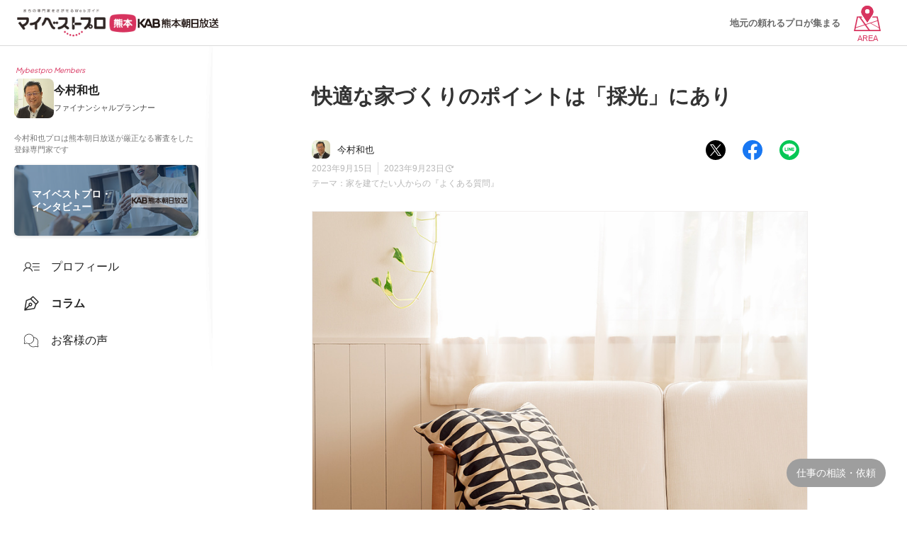

--- FILE ---
content_type: text/html; charset=UTF-8
request_url: https://mbp-japan.com/kumamoto/sumainoenmusubi/column/5144743/
body_size: 10745
content:





    
  

    
    <!doctype html>
<html lang="ja">
<head>
    
<!-- Google Tag Manager -->
<script>(function(w,d,s,l,i){w[l]=w[l]||[];w[l].push({'gtm.start':
new Date().getTime(),event:'gtm.js'});var f=d.getElementsByTagName(s)[0],
j=d.createElement(s),dl=l!='dataLayer'?'&l='+l:'';j.async=true;j.src=
'https://www.googletagmanager.com/gtm.js?id='+i+dl;f.parentNode.insertBefore(j,f);
})(window,document,'script','dataLayer','GTM-PSRHDGL');</script>
<!-- End Google Tag Manager -->


    <meta charset="utf-8">
    <title>快適な家づくりのポイントは「採光」にあり｜今村和也</title>
    <meta name="description" content="皆さんは、「快適な家」や「快適な暮らし」を思い浮かべる時、どんな部屋を想像しますか？きっと、明るく広々としたキッチンや、日差しが差し込むリビングをイメージするのではないでしょうか。このように、住まいの快適さには「明るさ」「...">
    <meta name="format-detection" content="telephone=no">
    <meta name="viewport" content="width=device-width, initial-scale=1">
    <meta name="twitter:card" content="summary">
    <meta name="twitter:creator" content="@mybestpro">
    <meta property="og:title" content="快適な家づくりのポイントは「採光」にあり">
    <meta property="og:site_name" content="マイベストプロ熊本">
    <meta property="og:type" content="article">
    <meta property="og:image" content="https://mbp-japan.com/elements/kumamoto/profiles/sumainoenmusubi/images/original/image_5220278.jpg">
    <meta property="og:url" content="https://mbp-japan.com/kumamoto/sumainoenmusubi/column/5144743/">
    <meta property="og:description" content="皆さんは、「快適な家」や「快適な暮らし」を思い浮かべる時、どんな部屋を想像しますか？きっと、明るく広々としたキッチンや、日差しが差し込むリビングをイメージするのではないでしょうか。このように、住まいの快適さには「明るさ」「...">
    <meta property="fb:app_id" content="2084472241790579">
    <link rel="stylesheet" href="/css_v4/style_base.css?1725260938" media="all">
    <link rel="stylesheet" href="/css_v4/pro_style.css?1737945793" media="all">
    <link rel="stylesheet" href="/css/kumamoto/override.css?t=1720491217&amp;i=1711933215" media="all">
    <link rel="stylesheet" href="/js_v4/luminous/luminous-basic.min.css?1719886454">
    
    <!-- font -->
    <link rel="stylesheet" media="screen" href="https://fonts.googleapis.com/css2?family=Plus+Jakarta+Sans:wght@400;700&display=swap">
    <link rel="shortcut icon" href="/img_area/kumamoto-favicon.ico?1720491217">
    <link rel="canonical" href="https://mbp-japan.com/kumamoto/sumainoenmusubi/column/5144743/">

<script type="application/ld+json">
{
    "@context": "http://schema.org",
    "@type": "WebSite",
    "alternateName": "mbp-japan.com/",
    "name": "マイベストプロ",
    "inLanguage": "jp",
    "url": "https://mbp-japan.com/"
}
</script>
<script type="application/ld+json">
{
    "@context": "http://schema.org",
    "@type": "Article",
    "author": {
        "@type": "Person",
        "name": "今村和也"
    },
    "dateModified": "2023-09-23",
    "datePublished": "2023-09-15",
    "description": "皆さんは、「快適な家」や「快適な暮らし」を思い浮かべる時、どんな部屋を想像しますか？きっと、明るく広々としたキッチンや、日差しが差し込むリビングをイメージするのではないでしょうか。このように、住まいの快適さには「明るさ」「...",
    "headline": "快適な家づくりのポイントは「採光」にあり",
    "image": {
        "@type": "ImageObject",
        "height": 500,
        "url": "https://mbp-japan.com/elements/kumamoto/profiles/sumainoenmusubi/images/original/image_5220278.jpg",
        "width": 500
    },
    "mainEntityOfPage": {
        "@id": "https://mbp-japan.com/kumamoto/sumainoenmusubi/column/5144743/",
        "@type": "WebPage"
    },
    "publisher": {
        "@type": "Organization",
        "logo": {
            "@type": "ImageObject",
            "height": 60,
            "url": "https://mbp-japan.com/img/logo_firstbrand.png",
            "width": 300
        },
        "name": "ファーストブランド"
    }
}
</script>

</head>
<body class="expart kumamoto">
    
<!-- Google Tag Manager (noscript) -->
<noscript><iframe src="https://www.googletagmanager.com/ns.html?id=GTM-PSRHDGL"
height="0" width="0" style="display:none;visibility:hidden"></iframe></noscript>
<!-- End Google Tag Manager (noscript) -->

<div id="Checksize"></div>

<div style="display: none;">
    <svg style="position: absolute">
        <symbol id="ico-movie" viewBox="0 0 11 11">
            <path fill-rule="evenodd" fill="currentColor" d="M7.626,0.233 L3.424,0.233 C1.644,0.233 0.200,1.684 0.200,3.474 L0.200,7.698 C0.200,9.488 1.644,10.939 3.424,10.939 L7.626,10.939 C9.406,10.939 10.850,9.488 10.850,7.698 L10.850,3.474 C10.850,1.684 9.406,0.233 7.626,0.233 ZM10.130,3.282 L8.068,3.282 L7.093,0.950 L7.626,0.950 C8.946,0.950 10.031,1.980 10.130,3.282 ZM4.928,3.282 L3.952,0.950 L6.333,0.950 L7.308,3.282 L4.928,3.282 ZM3.197,0.960 L4.167,3.282 L0.921,3.282 C1.014,2.055 1.982,1.071 3.197,0.960 ZM10.138,7.698 C10.138,9.090 9.011,10.223 7.626,10.223 L3.424,10.223 C2.039,10.223 0.913,9.090 0.913,7.698 L0.913,3.998 L10.138,3.998 L10.138,7.698 ZM4.435,8.683 L4.435,5.542 C4.435,5.368 4.638,5.268 4.783,5.369 L6.893,6.844 C7.081,6.975 7.081,7.246 6.893,7.377 L4.776,8.852 C4.633,8.951 4.435,8.852 4.435,8.683 Z" />
        </symbol>
    </svg>
</div>

<!-- content -->


<div class="container">

        <header class="site-header">
            <div class="site-header-in">
                <div class="logo-wrap">
                    <div class="area-logo">
                        <a href="https://mbp-japan.com/kumamoto/"><img src="/img_area/kumamoto-logo.png?1720491217" alt="マイベストプロ熊本"/></a>
                    </div>
                    <div class="op-logo"><a href="https://www.kab.co.jp/" target="_blank"><img src="/img_area/kumamoto-logo_corp.png?1720491217" alt="熊本朝日放送"/></a></div>
                </div>
                <div class="site-header-nav">
                    <div class="nav-list-wrap">
                    <nav class="nav-list">
                    <div class="ttl">各地域のマイベストプロ</div>
                        <div class="all-top"><a href="/">全国トップ</a></div>
                        <dl>
                            <dt>北海道・東北</dt>
                            <dd>
                                <ul>
                                    <li><a href="/hokkaido/">北海道</a></li><li><a href="/aomori/">青森県</a></li><li><a href="/iwate/">岩手県</a></li><li><a href="/akita/">秋田県</a></li><li><a href="/miyagi/">宮城県</a></li><li><a href="/yamagata/">山形県</a></li><li><a href="/fukushima/">福島県</a></li>
                                </ul>
                            </dd>
                        </dl>
                        <dl>
                            <dt>関東</dt>
                            <dd>
                                <ul>
                                    <li><a href="/tokyo/">東京都</a></li><li><a href="/kanagawa/">神奈川県</a></li><li><a href="/chiba/">千葉県</a></li><li><a href="/saitama/">埼玉県</a></li><li><a href="/ibaraki/">茨城県</a></li><li><a href="/tochigi/">栃木県</a></li><li><a href="/gunma/">群馬県</a></li>
                                </ul>
                            </dd>
                        </dl>
                        <dl>
                            <dt>北陸・甲信越</dt>
                            <dd>
                                <ul>
                                    <li><a href="/yamanashi/">山梨県</a></li><li><a href="/nagano/">長野県</a></li><li><a href="/niigata/">新潟県</a></li><li><a href="/toyama/">富山県</a></li><li><a href="/ishikawa/">石川県</a></li><li><a href="/fukui/">福井県</a></li>
                                </ul>
                            </dd>
                        </dl>
                        <dl>
                            <dt>中部</dt>
                            <dd>
                                <ul>
                                    <li><a href="/aichi/">愛知県</a></li><li><a href="/shizuoka/">静岡県</a></li><li><a href="/mie/">三重県</a></li><li><a href="/gifu/">岐阜県</a></li>
                                </ul>
                            </dd>
                        </dl>
                        <dl>
                            <dt>関西</dt>
                            <dd>
                                <ul>
                                    <li><a href="/osaka/">大阪府</a></li><li><a href="/wakayama/">和歌山県</a></li><li><a href="/kyoto/">京都府</a></li><li><a href="/shiga/">滋賀県</a></li><li><a href="/hyogo/">兵庫県</a></li><li><a href="/nara/">奈良県</a></li>
                                </ul>
                            </dd>
                        </dl>
                        <dl>
                            <dt>中国</dt>
                            <dd>
                                <ul>
                                    <li><a href="/hiroshima/">広島県</a></li><li><a href="/yamaguchi/">山口県</a></li><li><a href="/okayama/">岡山県</a></li><li><a href="/tottori/">鳥取県</a></li><li><a href="/shimane/">島根県</a></li>
                                </ul>
                            </dd>
                        </dl>
                        <dl>
                            <dt>四国</dt>
                            <dd>
                                <ul>
                                    <li><a href="/tokushima/">徳島県</a></li><li><a href="/kagawa/">香川県</a></li><li><a href="/ehime/">愛媛県</a></li><li><a href="/kochi/">高知県</a></li>
                                </ul>
                            </dd>
                        </dl>
                        <dl>
                            <dt>九州・沖縄</dt>
                            <dd>
                                <ul>
                                    <li><a href="/fukuoka/">福岡県</a></li><li><a href="/saga/">佐賀県</a></li><li><a href="/nagasaki/">長崎県</a></li><li><a href="/oita/">大分県</a></li><li><a href="/kumamoto/">熊本県</a></li><li><a href="/miyazaki/">宮崎県</a></li><li><a href="/kagoshima/">鹿児島県</a></li><li><a href="/okinawa/">沖縄県</a></li>
                                </ul>
                            </dd>
                        </dl>
                    </nav>
                    </div>
                </div>
                <div class="hd-txtcopy">地元の頼れるプロが集まる</div>
                <div id="hd-menubtn"><div class="menubtn-area"><div class="on"><div class="text">AREA</div></div><div class="off"><span></span><span></span><span></span></div></div></div>
                <div id="hd-menubtn-bg"></div>
            </div>
        </header>
        <div class="sp-hd-sticky">
            <ul class="hd-menu-list">
                <li class="top"><a href="/kumamoto/sumainoenmusubi/"><div class="txt">プロフィール</div></a></li><li class="column active"><a href="/kumamoto/sumainoenmusubi/column/"><div class="txt">コラム</div></a></li><li class="voice"><a href="/kumamoto/sumainoenmusubi/voice/"><div class="txt">お客様の声</div></a></li>
                            </ul>
        </div>



        <div class="l-main">
            <div class="main-wrap">
                <!-- main-sidenavi -->
                
                <div class="main-sidenavi">
                    <div class="main-sidenavi-inner">
                        <p class="menber">Mybestpro Members</p>
                        <div class="pro-profile">
                            <a href="/kumamoto/sumainoenmusubi/" title="プロフィールへ">
                                <img src="/elements/kumamoto/profiles/sumainoenmusubi/images/cache/thumbnail_l_1668476882_200_200.jpg" alt="今村和也プロ" class="thumbnail">
                                <div class="profile-body">
                                    <p class="name">今村和也</p>
                                    <p class="title">ファイナンシャルプランナー</p>
                                </div>
                            </a>
                        </div>
                                                    <p class="comttxt">今村和也プロは熊本朝日放送が厳正なる審査をした登録専門家です</p>
                        
                        
                        <div class="menu-list interview"><a href="/kumamoto/sumainoenmusubi/interview/"><div class="txt">マイベストプロ・<br>インタビュー</div><img src="/img_area/kumamoto-logo_corp.png" alt="熊本朝日放送"></a></div>
                        <ul class="menu-list pro-original">
                        <li class="top"><a href="/kumamoto/sumainoenmusubi/"><div class="icon"></div><div class="txt">プロフィール</div></a></li><li class="column active"><a href="/kumamoto/sumainoenmusubi/column/"><div class="icon"></div><div class="txt">コラム</div></a></li><li class="voice"><a href="/kumamoto/sumainoenmusubi/voice/"><div class="icon"></div><div class="txt">お客様の声</div></a></li>
                                                </ul>
                    </div>
                </div>

                <!--// main-sidenavi -->

                <div class="main-contents">
                    <div class="frame_pro_contents column">
                    <div class="contents-body">
                        <h1>快適な家づくりのポイントは「採光」にあり</h1>
                        <div class="hd-btm-flex">
                            <div class="hd-info-wrap">
                                <div class="post-auther"><a href="/kumamoto/sumainoenmusubi/">
                                    <img src="/elements/kumamoto/profiles/sumainoenmusubi/images/cache/thumbnail_l_1668476882_64_64.jpg" alt="今村和也" class="thumbnail">
                                    <p class="name">今村和也</p>
                                </a></div>
                                <div class="post-date-wrap">
                                                                            <p class="post-date release"><time datetime="2023-09-15" itemprop="datePublished">2023年9月15日</time></p>
                                                                                                                                                            <p class="post-date update"><time datetime="2023-09-23" itemprop="dateModified">2023年9月23日</time></p>
                                                                                                            </div>
                            </div>
                            <!-- SNS -->
                            
                            <div class="sns-wrap">
                                <ul class="share">
                                    <li class="share-x btn"><a href="#" target="_blank" data-tooltip="Xにシェアする" class="share-icon tooltip" id="shareTwitter"><span>X</span></a></li>
                                    <li class="share-fb btn"><a href="#" target="_blank" data-tooltip="Facebookにシェアする" class="share-icon tooltip" id="shareFacebook"><span>Facebook</span></a></li>
                                    <li class="share-ln btn"><a href="#" target="_blank" data-tooltip="LINEにシェアする" class="share-icon tooltip" id="shareLine"><span>LINE</span></a></li>
                                </ul>
                            </div>

                            <!-- // SNS -->
                        </div>
                                                    <p class="post-theme">テーマ：<a href="/kumamoto/sumainoenmusubi/column/?jid=5011608">家を建てたい人からの『よくある質問』</a></p>
                                                <div class="bodytext">
                            <article>
                                
                                <p><a href="/elements/kumamoto/profiles/sumainoenmusubi/images/original/image_5220278.jpg" class="luminous"><img src="/elements/kumamoto/profiles/sumainoenmusubi/images/cache/image_5220278_800_0.jpg" /></a><br /><br />皆さんは、「快適な家」や「快適な暮らし」を思い浮かべる時、どんな部屋を想像しますか？<br />きっと、明るく広々としたキッチンや、日差しが差し込むリビングをイメージするのではないでしょうか。<br />このように、住まいの快適さには「明るさ」「日差し」が重要なポイントになります。<br />特に、都心や住宅地などにマイホームを構える場合、立地の条件によって日当たりの悪さに悩まされるケースも多く、明るく快適な家づくりにはしっかりとした「採光」の計画が必要です。<br /><br />建築基準法では、一定以上の自然光を室内に取り入れることが義務付けられていますので、しっかりとチェックしておきましょう！<br /><br /><a href="/elements/kumamoto/profiles/sumainoenmusubi/images/original/image_5220279.jpg" class="luminous"><img src="/elements/kumamoto/profiles/sumainoenmusubi/images/cache/image_5220279_800_0.jpg" /></a><br /><br />ちなみにこの建築基準法では、採光のために一定上の大きさのある窓を設置する必要があり、「有効採光面積」と呼ばれています。<br />この有効採光面積は、居室の床面積の7分の1以上必要です。<br />ただし、有効採光面積はクリアしていても実際に住んでみるとなぜか部屋が暗く感じる、ということもあります。それは、窓の向きや立地条件などを考慮できていないからかもしれません。<br /><br />採光計画を立てるときは、<br />・窓を設置する方角<br />・プライバシーが守られる位置（日中カーテンを開けて使用できる）かどうか<br />・部屋の隅まで光が届くか<br />・隣接する土地に建物が新しく建っても採光できるか<br />以上をしっかり吟味しましょうね。<br />弊社ホームページはこちら→<a href="/kumamoto/cc/sumainoenmusubi/column/eNortjIys1LKKCkpsNLXLy7NTczUTc3LLS0uTcrUS87P1VeyBgDFTgt3/" target="_blank" class="linklist" rel="nofollow">住まいの円むすびHP</a></p>
                            </article>
                        </div>
                        
                                                
                                                <div class="post-btm-sec">
                            <!-- SNS -->
                            
                            <div class="sns-wrap">
                                <ul class="share">
                                    <li class="share-txt">この記事をシェアする</li>
                                    <li class="share-x btn"><a href="#" target="_blank" data-tooltip="Xにシェアする" class="share-icon tooltip" id="shareTwitter"><span>X</span></a></li>
                                    <li class="share-fb btn"><a href="#" target="_blank" data-tooltip="Facebookにシェアする" class="share-icon tooltip" id="shareFacebook"><span>Facebook</span></a></li>
                                    <li class="share-ln btn"><a href="#" target="_blank" data-tooltip="LINEにシェアする" class="share-icon tooltip" id="shareLine"><span>LINE</span></a></li>
                                    <li class="share-copy btn"><a onclick="copyUrl()" data-tooltip="リンクをコピーする" class="tooltip" id="copybtn"><span>コピー</span></a></li>
                                </ul>
                                <p id="copybtn-txt">リンクをコピーしました</p>
                            </div>

                            <!-- // SNS -->
                        </div>
                        <div class="post-auther-sec">
                            <!-- auther-profile -->
                            
                            <div class="auther-profile">
                                <p class="menber">Mybestpro Members</p>
                                <div class="pro-profile">
                                    <a href="/kumamoto/sumainoenmusubi/">
                                        <img src="/elements/kumamoto/profiles/sumainoenmusubi/images/cache/thumbnail_l_1668476882_200_200.jpg" alt="今村和也" class="thumbnail">
                                        <div class="band"><figcaption>専門家</figcaption></div>
                                    </a>
                                    <div class="profile-body">
                                        <a href="/kumamoto/sumainoenmusubi/"><p class="name">今村和也<span class="title">（ファイナンシャルプランナー）</span></p></a>
                                        <p class="affiliation">LAVIIE・フィナンシャルグループ株式会社</p>                                        <p class="txt">
                                            ネット銀行や地方銀行など、一人一人のライフプランに合わせた住宅ローン選びが出来る相談窓口を運営。資金計画から土地探し、ハウスメーカー選びまでトータルで家づくりをサポートします。
                                        </p>
                                        <ul class="personal-link">
                                                                                                                                    <li class="facebook"><a href="/kumamoto/cc/sumainoenmusubi/profile/eNortjI1tVLKKCkpKLbS1y8vL9dLS0xOTcrPz9ZLzs_VLyjKT8vMSdUryCiwz0yxNTQwMDA0MzM2NAJSBmZK1gCnaBOm/" title="Facebookページ" target="_blank" rel="nofollow"><span>facebook</span></a></li>
                                                                                                                                    <li class="instagram"><a href="/kumamoto/cc/sumainoenmusubi/profile/eNortjI2t1LKKCkpKLbS1y8vL9fLzCsuSUwvSszVS87P1c9OrMrMTcwtLUrUV7IGAGfBD_I./" title="Instagramアカウント" target="_blank" rel="nofollow"><span>instagram</span></a></li>
                                                                                                                                                                                <li class="website"><a href="/kumamoto/cc/sumainoenmusubi/column/eNortjIyt1LKKCkpKLbS1y8uzU3M1E3Nyy0tLk3K1EvOz9VXsgYA09sL6w../" title="ウェブサイト" target="_blank" rel="nofollow"><span>website</span></a></li>
                                                                                        <li class="rss"><a href="/kumamoto/_shared/feed/index/5003132.xml" rel="nofollow"><span>rss</span></a></li>                                            <li class="etc"><button class="linklist" data-micromodal-trigger="modal-4" role="button"><span>他のリンク</span></button></li>
                                        </ul>
                                        
    <!-- SNSリンクモーダル -->
    <div id="modal-4" class="modal" aria-hidden="true">
        <div class="modal-overlay" tabindex="-1" data-micromodal-close>
            <div class="modal-container sns" role="dialog" aria-modal="true" aria-labelledby="modal-4-title">
                <div class="modal-container-box" role="document">
                    <div class="modal-content" id="modal-4-content">
                        <p class="tit">今村和也プロのリンク</p>
                        <div class="sns-box">
                            <ul class="personal-link">
                                                                                                                                        <li class="facebook"><a href="/kumamoto/cc/sumainoenmusubi/profile/eNortjI1tVLKKCkpKLbS1y8vL9dLS0xOTcrPz9ZLzs_VLyjKT8vMSdUryCiwz0yxNTQwMDA0MzM2NAJSBmZK1gCnaBOm/" target="_blank" rel="nofollow"><div class="txt"><p class="to">Facebook<span class="title"></span></p><p class="url">https://www.facebook.com/profile.php?id=100016631201606</p></div></a></li>
                                                                                                                                        <li class="instagram"><a href="/kumamoto/cc/sumainoenmusubi/profile/eNortjI2t1LKKCkpKLbS1y8vL9fLzCsuSUwvSszVS87P1c9OrMrMTcwtLUrUV7IGAGfBD_I./" target="_blank" rel="nofollow"><div class="txt"><p class="to">Instagram<span class="title">(Instagram)</span></p><p class="url">https://www.instagram.com/kazimamura/</p></div></a></li>
                                    
                                                                                                                                <li class="website"><a href="/kumamoto/cc/sumainoenmusubi/column/eNortjIyt1LKKCkpKLbS1y8uzU3M1E3Nyy0tLk3K1EvOz9VXsgYA09sL6w../" target="_blank" rel="nofollow"><div class="txt"><p class="to">WebSite<span class="title"></span></p><p class="url">https://sumai-enmusubi.com/</p></div></a></li>
                                                                                                <li class="rss"><a href="/kumamoto/_shared/feed/index/5003132.xml" target="_blank"><div class="txt"><p class="to">コラムRSS<span class="title"></span></p><p class="url">https://mbp-japan.com/kumamoto/_shared/feed/index/5003132.xml</p></div></a></li>
                                                            </ul>
                        </div>
                    </div>
                </div>
            </div>
        </div>
    </div>

                                    </div>
                                </div>
                            </div>
                                                            <p class="comttxt">今村和也プロは熊本朝日放送が厳正なる審査をした登録専門家です</p>
                            
                            <!--// auther-profile -->
                        </div>
                    </div>

                                            <div class="post-recommend">
                            <p class="title">関連するコラム</p>
                            <ul>
                                                                    <li>
                                        <a href="/kumamoto/sumainoenmusubi/column/5148277/" class="expansion">
                                            <div class="article-text"><p class="section-title">新築？ 中古？ あなたはどっち？</p></div>
                                            <div class="article-img">
                                                                                                    <img src="/elements/kumamoto/profiles/sumainoenmusubi/images/cache/image_5225997_0_75.jpg" alt="新築？ 中古？ あなたはどっち？">
                                                                                            </div>
                                        </a>
                                    </li>
                                                                    <li>
                                        <a href="/kumamoto/sumainoenmusubi/column/5147559/" class="expansion">
                                            <div class="article-text"><p class="section-title">地震に強い家を建てる！</p></div>
                                            <div class="article-img">
                                                                                                    <img src="/elements/kumamoto/profiles/sumainoenmusubi/images/cache/image_5224767_0_75.jpg" alt="地震に強い家を建てる！">
                                                                                            </div>
                                        </a>
                                    </li>
                                                                    <li>
                                        <a href="/kumamoto/sumainoenmusubi/column/5202688/" class="expansion">
                                            <div class="article-text"><p class="section-title">台風に強い家を目指す</p></div>
                                            <div class="article-img">
                                                                                                    <img src="/elements/kumamoto/profiles/sumainoenmusubi/images/cache/image_5304566_0_75.jpg" alt="台風に強い家を目指す">
                                                                                            </div>
                                        </a>
                                    </li>
                                                                    <li>
                                        <a href="/kumamoto/sumainoenmusubi/column/5147338/" class="expansion">
                                            <div class="article-text"><p class="section-title">LDKを2階にするメリット・デメリット</p></div>
                                            <div class="article-img">
                                                                                                    <img src="/elements/kumamoto/profiles/sumainoenmusubi/images/cache/image_5224450_0_75.jpg" alt="LDKを2階にするメリット・デメリット">
                                                                                            </div>
                                        </a>
                                    </li>
                                                                    <li>
                                        <a href="/kumamoto/sumainoenmusubi/column/5189161/" class="expansion">
                                            <div class="article-text"><p class="section-title">実は知らない！ 桜のトリビア</p></div>
                                            <div class="article-img">
                                                                                                    <img src="/elements/kumamoto/profiles/sumainoenmusubi/images/cache/image_5286867_0_75.jpg" alt="実は知らない！ 桜のトリビア">
                                                                                            </div>
                                        </a>
                                    </li>
                                
                            </ul>
                        </div>
                    
                                            <div class="page-nav-bf cont-nav">
                                                            <div class="page-nav-wrap prev"><a href="/kumamoto/sumainoenmusubi/column/5143823/" rel="prev"><span class="label">前の記事</span><p class="page-nav-prev">高気密・高断熱の家のメリット</p></a></div>
                                                                                        <div class="page-nav-wrap next"><a href="/kumamoto/sumainoenmusubi/column/5145319/" rel="next"><span class="label">次の記事</span><p class="page-nav-next">先輩たちが選んだ住宅ローンの「決め手」は？</p></a></div>
                                                    </div>
                    
                                           <div class="post-picup">
                            <p class="title">プロのおすすめするコラム</p>
                            <ul>
                                                            <li>
                                    <a href="/kumamoto/sumainoenmusubi/column/5214188/" class="expansion">
                                        <div class="article-img img-parent">
                                            <div class="thumbnail-wrap img-child">
                                                                                                    <img src="/elements/kumamoto/profiles/sumainoenmusubi/images/cache/image_5319004_400_0.jpg" alt="厳しい冷え込みが起こりやすい「大寒」です！" decoding="async" loading="lazy">
                                                                                            </div>
                                        </div>
                                        <div class="article-text">
                                            <p class="section-title">厳しい冷え込みが起こりやすい「大寒」です！</p>
                                        </div>
                                    </a>
                                </li>
                                                            <li>
                                    <a href="/kumamoto/sumainoenmusubi/column/5213633/" class="expansion">
                                        <div class="article-img img-parent">
                                            <div class="thumbnail-wrap img-child">
                                                                                                    <img src="/elements/kumamoto/profiles/sumainoenmusubi/images/cache/image_5318385_400_0.jpg" alt="成人の日にまつわるあれこれ" decoding="async" loading="lazy">
                                                                                            </div>
                                        </div>
                                        <div class="article-text">
                                            <p class="section-title">成人の日にまつわるあれこれ</p>
                                        </div>
                                    </a>
                                </li>
                                                            <li>
                                    <a href="/kumamoto/sumainoenmusubi/column/5213013/" class="expansion">
                                        <div class="article-img img-parent">
                                            <div class="thumbnail-wrap img-child">
                                                                                                    <img src="/elements/kumamoto/profiles/sumainoenmusubi/images/cache/image_5317753_400_0.jpg" alt="丙午ってどういう年？" decoding="async" loading="lazy">
                                                                                            </div>
                                        </div>
                                        <div class="article-text">
                                            <p class="section-title">丙午ってどういう年？</p>
                                        </div>
                                    </a>
                                </li>
                                                            <li>
                                    <a href="/kumamoto/sumainoenmusubi/column/5210926/" class="expansion">
                                        <div class="article-img img-parent">
                                            <div class="thumbnail-wrap img-child">
                                                                                                    <img src="/elements/kumamoto/profiles/sumainoenmusubi/images/cache/image_5315261_400_0.jpg" alt="「大掃除の日」に歳神様を迎える準備を！" decoding="async" loading="lazy">
                                                                                            </div>
                                        </div>
                                        <div class="article-text">
                                            <p class="section-title">「大掃除の日」に歳神様を迎える準備を！</p>
                                        </div>
                                    </a>
                                </li>
                                                            <li>
                                    <a href="/kumamoto/sumainoenmusubi/column/5210331/" class="expansion">
                                        <div class="article-img img-parent">
                                            <div class="thumbnail-wrap img-child">
                                                                                                    <img src="/elements/kumamoto/profiles/sumainoenmusubi/images/cache/image_5314583_400_0.jpg" alt="12月は家探し計画をスタートする月です" decoding="async" loading="lazy">
                                                                                            </div>
                                        </div>
                                        <div class="article-text">
                                            <p class="section-title">12月は家探し計画をスタートする月です</p>
                                        </div>
                                    </a>
                                </li>
                            
                            </ul>
                        </div>
                    
                                                    <div class="post-theme-wrap">
                                <p class="title">コラムテーマ</p>
                                <ul id="more-list">
                                                                        <li>
                                        <a href="/kumamoto/sumainoenmusubi/column/?jid=5011825">テーマなし</a>
                                    </li>
                                                                        <li>
                                        <a href="/kumamoto/sumainoenmusubi/column/?jid=5011608">家を建てたい人からの『よくある質問』</a>
                                    </li>
                                    
                                </ul>
                                <div class="list-btn"><a href="javascript:void(0)" class="linklist open">もっと見る</a></div>
                            </div>
                        
                        <div class="post-back-wrap">
                           <a href="/kumamoto/sumainoenmusubi/column/">コラム一覧に戻る</a>
                        </div>


                        <!-- pro-manu-wrap -->
                        
                        
                        <div class="pro-interview-wrap">
                            <a href="/kumamoto/sumainoenmusubi/interview/">
                                <div class="bn-main">
                                    <div class="logo-wrap">
                                        <div class="area-logo"><img src="/img_area/kumamoto-logo.png" alt="マイベストプロ熊本"></div>
                                        <div class="op-logo"><img src="/img_area/kumamoto-logo_corp.png" alt="熊本朝日放送"></div>
                                    </div>
                                                                        <div class="img-wrap">
                                        <img src="/elements/kumamoto/profiles/sumainoenmusubi/images/cache/pub_main_1667718803_600_600.jpg" class="pro-imagecut">
                                        <img src="/elements/kumamoto/profiles/sumainoenmusubi/images/cache/pub_main_1667718803_600_600.jpg" class="pro-imagecut-bg">
                                    </div>
                                                                </div>
                                <p class="txt">プロのインタビューを読む</p>
                            </a>
                            <p class="btmtxt">自分に合った住宅ローン選びをかなえるプロ</p>
                        </div>
                        <div class="pro-manu-wrap">
                            <ul class="menu-list">
                                <li class="top"><a href="/kumamoto/sumainoenmusubi/"><div class="icon"></div><div class="txt">プロフィール</div></a></li><li class="column active"><a href="/kumamoto/sumainoenmusubi/column/"><div class="icon"></div><div class="txt">コラム</div></a></li><li class="voice"><a href="/kumamoto/sumainoenmusubi/voice/"><div class="icon"></div><div class="txt">お客様の声</div></a></li>
                            </ul>
                        </div>
                        
                        <!-- // pro-manu-wrap -->

                    </div>
                    <!--// frame_pro_contents -->

                    <!-- breadcrumbs -->
                                            <div class="wrap_breadcrumbs">
    <div class="frame_breadcrumbs">
        <ol id="topicPath" itemscope itemtype="https://schema.org/BreadcrumbList"><li itemprop="itemListElement" itemscope itemtype="https://schema.org/ListItem" ><a itemprop="item" href="/" ><span itemprop="name">マイベストプロ TOP</span></a><meta itemprop="position" content="1" /></li><li itemprop="itemListElement" itemscope itemtype="https://schema.org/ListItem" ><a itemprop="item" href="/kumamoto/" ><span itemprop="name">マイベストプロ熊本</span></a><meta itemprop="position" content="2" /></li><li itemprop="itemListElement" itemscope itemtype="https://schema.org/ListItem" ><a itemprop="item" href="/kumamoto/search/area:43/genre:12/" ><span itemprop="name">熊本のお金・保険</span></a><meta itemprop="position" content="3" /></li><li itemprop="itemListElement" itemscope itemtype="https://schema.org/ListItem" ><a itemprop="item" href="/kumamoto/search/area:43/genre:12:12002/" ><span itemprop="name">熊本の住宅ローン</span></a><meta itemprop="position" content="4" /></li><li itemprop="itemListElement" itemscope itemtype="https://schema.org/ListItem" ><a itemprop="item" href="/kumamoto/sumainoenmusubi/" ><span itemprop="name">今村和也</span></a><meta itemprop="position" content="5" /></li><li itemprop="itemListElement" itemscope itemtype="https://schema.org/ListItem" ><a itemprop="item" href="/kumamoto/sumainoenmusubi/column/" ><span itemprop="name">コラム一覧</span></a><meta itemprop="position" content="6" /></li><li itemprop="itemListElement" itemscope itemtype="https://schema.org/ListItem"><span itemprop="name">快適な家づくりのポイントは「採光」にあり</span><meta itemprop="position" content="7" /></li></ol>
    </div>
</div>
                                        <!--// breadcrumbs -->

                    <!-- footer -->
                    
                    <footer class="l-footer">
                        <div class="l-footer-container">
                            <!-- 最近みたプロ -->
                            <div id="js-viewed-exparts"></div>
                            <!-- // 最近みたプロ -->

                                                        <div class="ft-back">
                                <p class="tit">掲載専門家(プロ)について</p>
                                <p class="txt">マイベストプロに掲載されている専門家は、新聞社・放送局の広告審査基準に基づいた一定の基準を満たした方たちです。
                                審査基準は、業界における専門的な知識・技術を有していること、プロフェッショナルとして活動していること、適切な資格や許認可を取得していること、消費者に安心してご利用いただけるよう一定の信頼性・実績を有していること、
                                プロとしての倫理観・社会的責任を理解し、適切な行動ができることとし、人となり、仕事への考え方、取り組み方などをお聞きした上で、基準を満たした方のみを掲載しています。［→<a href="/business/screening-criteria/">審査基準</a>］
                                </p>
                            </div>
                                                        
                            <div class="ft-logo-wrap">
                                <a href="https://mbp-japan.com/kumamoto/" class="areaLogo">
                                    <img src="/img_area/kumamoto-logo_w.png" alt="マイベストプロ熊本">
                                </a>
                            </div>

                            <div class="footer-link">
                                <ul>
                                    <li><a href="/business/">専門家登録·掲載について</a></li>
                                </ul>
                                <ul class="contact">
                                    <li><a href="/kumamoto/information/company/">運営会社</a></li>
                                    <li><a href="/kumamoto/information/terms/">利用規約</a></li>
                                    <li>
                                                                                                                        <a href="/kumamoto/information/privacy_policy/" rel="nofollow">プライバシーポリシー</a>
                                                                            </li>
                                    <li><a href="/inquiry/">お問い合わせ</a></li>
                                </ul>
                                 <ul class="japan">
                                    <li><a href="https://mbp-japan.com">マイベストプロ 全国版</a></li>
                                </ul>
                           </div>
                            <div class="related-service">
                                <ul>
                                    <li><a href="https://direct.mbp-japan.com/" title="専門家にオンライン相談">マイベストプロダイレクト</a></li>
                                    <li><a href="https://pro50plus.mbp-japan.com/" title="起業・独立支援">プロ50＋</a></li>
                                    <li><a href="/jijico/" title="暮らしのオウンドメディア">JIJICO</a></li>
                                    <li><a href="https://mbp-global.com/" title="My Best Professional Global">マイベストプログローバル</a></li>
                                </ul>
                            </div>
                            <div class="copy">&copy My Best Pro</div>
                        </div>
                    </footer>

                    <!--// footer -->
                </div>
                <!--// main-contents -->

                <!-- main-sidebar -->
                
                <div class="main-sidebar">
                    <div class="main-sidebar-inner">
                        <div class="pro-contact">
                            <h3 class="tit">今村和也プロへの仕事の相談・依頼</h3>
                            <ul>
                                                            <li class="mail"><a href="/kumamoto/sumainoenmusubi/inquiry/personal/" rel="nofollow">メールで問い合わせる</a></li>
                                                                                        <li class="line"><a href="https://line.me/R/ti/p/@fpj-lixil" rel="nofollow" target="_blank">LINEで問い合わせる</a></li>
                                                                                        <li class="doc"><a href="/kumamoto/sumainoenmusubi/inquiry/material/" rel="nofollow">資料を請求する</a></li>
                                                                                        <li class="phone"><button data-micromodal-trigger="modal-1" role="button">電話する</button></li>
                                                        </ul>
                        </div>
                    </div>
                </div>
                <div class="contactbtn"><div class="contactbtn-area"><span class="txt2">仕事の相談・依頼</span></div></div>

                <!--// main-sidebar -->
            </div>

        </div><!--// l-main -->
    </div><!--// container -->


    <div id="sp-footerbar">
        <ul class="btn-wrap">
            <li id="fb-interview"><a href="/kumamoto/sumainoenmusubi/interview/"><span class="txt">インタビュー</span></a></li>
                            <li id="fb-tel"><button data-micromodal-trigger="modal-1" role="button"><span><span class="txt">電話</span></span></button></li>
                                                                <li id="fb-contact"><button data-micromodal-trigger="modal-3" role="button"><span class="txt">お問合せ</span></button></li>
                                        <li id="fb-line"><a href="https://line.me/R/ti/p/@fpj-lixil" rel="nofollow" target="_blank"><span class="txt">お問合せ</span></a></li>
                        <li id="fb-menu"><button><img src="/elements/kumamoto/profiles/sumainoenmusubi/images/cache/thumbnail_l_1668476882_64_64.jpg" alt="今村和也"><span class="txt">メニュー</span></button></li>
        </ul>
    </div>
    <div class="fixed__overlay"></div>
    <!-- 電話モーダル -->
    <div id="modal-1" class="modal" aria-hidden="true">
        <div class="modal-overlay" tabindex="-1" data-micromodal-close>
            <div class="modal-container" role="dialog" aria-modal="true" aria-labelledby="modal-1-title">
                <!--<button class="modal-close" aria-label="Close modal" data-micromodal-close>×</button>-->
                <div class="modal-container-box" role="document">
                    <div class="modal-content" id="modal-1-content">
                        <p class="tit">今村和也プロへの仕事の相談・依頼</p>
                        <div class="tel">
                            <a href="tel:0963125331">
                                <p class="attention">セールス·勧誘のお電話は固くお断りします</p>
                                <span class="arr-right"></span>
                                <p class="tap">タップで発信します</p>
                                <span class="num">096-312-5331</span>
                                
                            </a>
                        </div>
                    </div>
                </div>
            </div>
        </div>
    </div>
    <!-- 問い合わせモーダル -->
    <div id="modal-3" class="modal" aria-hidden="true">
        <div class="modal-overlay" tabindex="-1" data-micromodal-close>
            <div class="modal-container" role="dialog" aria-modal="true" aria-labelledby="modal-3-title">
                <!--<button class="modal-close" aria-label="Close modal" data-micromodal-close>×</button>-->
                <div class="modal-container-box" role="document">
                    <div class="modal-content" id="modal-3-content">
                        <p class="tit">今村和也プロへの仕事の相談・依頼</p>
                        <ul class="pro-contact">
                                                            <li class="mail"><a href="/kumamoto/sumainoenmusubi/inquiry/personal/" rel="nofollow">メールで問い合わせる</a></li>
                                                                                        <li class="doc"><a href="/kumamoto/sumainoenmusubi/inquiry/material/" rel="nofollow">資料を請求する</a></li>
                                                    </ul>
                    </div>
                </div>
            </div>
        </div>
    </div>
    

<!-- //content -->

<script src="/js_v4/jquery.min.js?1719886454"></script>
<script src="/js_v4/micromodal.min.js?1719886454"></script>
<script src="/js_v4/luminous/luminous.min.js?1719886454"></script>
<script src="/js_v4/common_pro.js?1737945793"></script>



<div id="js-viewed-data"
data-area="kumamoto"
data-expart="{&quot;id&quot;:5003132,&quot;datetime&quot;:1769389011}"
data-limit="20"
data-display-limit="20"
style="display:none;">
    <div id="js-ajax-token" data-token="d23585fb8886d764a8b9cd1087d47111a5ed036b67119eaaf4518aa414564b7215339ace0eaa263836997c55e8a7368f22fa2f238e267eda06c2cd1bf6c73714"></div>
</div>
<script src="/js/exparts_viewed.js?1586138742"></script>

<script>

// SNS Share
  // この2つの値のみページにより可変
  const _url = 'https%3A%2F%2Fmbp-japan.com%2Fkumamoto%2Fsumainoenmusubi%2Fcolumn%2F5144743%2F'; // エンコード済みページURLが入ります。
  const _title = '%E5%BF%AB%E9%81%A9%E3%81%AA%E5%AE%B6%E3%81%A5%E3%81%8F%E3%82%8A%E3%81%AE%E3%83%9D%E3%82%A4%E3%83%B3%E3%83%88%E3%81%AF%E3%80%8C%E6%8E%A1%E5%85%89%E3%80%8D%E3%81%AB%E3%81%82%E3%82%8A%EF%BD%9C%E4%BB%8A%E6%9D%91%E5%92%8C%E4%B9%9F'; // エンコード済みページタイトルが入ります。

  // 外部化することもできる
  $(function(){
    $('.share-icon').on('click', function(e){
      let type = $(this).attr('id');
      let info = getInfo(type);
      window.open(info.url,info.target,'width=' + info.width + ',height=' + info.height + ',menubar=no,toolbar=no,scrollbars=yes');
      e.preventDefault();

      function getInfo(type) {
        switch(type) {
          case 'shareFacebook':
            url = 'https://www.facebook.com/sharer.php?u=' + _url + '&t=' + _title;
            width = 555;
            height = 389;
            break;
          case 'shareTwitter':
            url = 'https://twitter.com/intent/tweet?url=' + _url + '&text=' + _title;
            width = 555;
            height = 389;
            break;
          case 'shareLine':
            url = 'https://social-plugins.line.me/lineit/share?url=' + _url;
            width = 459;
            height = 450;
            break;
        }

        return {
          url: url,
          target: type + 'Window',
          width: width,
          height: height
        };
      }
    });
  });

</script>


<script type="text/javascript">
var __pvcdata = '5f37c3fd8ab9a7ba9774c2ce4ee49bf8+0.60078400+1769389011+16965321';
</script>

<script src="/js/pv.js?1530240146"></script>

</body>
</html>



--- FILE ---
content_type: text/html; charset=UTF-8
request_url: https://mbp-japan.com/ajax/viewed_exparts/
body_size: 371
content:
<!-- 最近見たプロ -->
<div id="frame_footer_recent">
    <div id="frame_footer_recent_inner">
        <div class="tit">最近見たプロ</div>
        <div id="recentView-wrap">
            <ul>
                                    <li>
                        <a href="/kumamoto/sumainoenmusubi/" data-tooltip="今村和也" class="tooltip">
                            <img src="/elements/kumamoto/profiles/sumainoenmusubi/images/cache/thumbnail_l_1668476882_200_200.jpg" alt="今村和也">
                            <span>自分に合った住宅ローン選びをかなえるプロ</span>
                        </a>
                    </li>
                
            </ul>
        </div>
    </div>
</div>



--- FILE ---
content_type: text/css; charset=UTF-8
request_url: https://mbp-japan.com/css/kumamoto/override.css?t=1720491217&i=1711933215
body_size: 2888
content:
@charset "UTF-8";

/* kumamoto */

/*** エリアカラー_v4 ***/
:root {
  --main-color: #d8345f;
  --sub-color: #fad1dc;
}
/*** ENDエリアカラー_v4 ***/

/* --------------------------------------------- */
/* ▼mobile (全環境に共通) */
/* --------------------------------------------- */
/* header */

/* frame_side_contents */
.frame_side_contents .sideTitle { background-color:#d8345f;color: #fff; }
.frame_side_contents .sideTitle.icon:after { color:#d8345f; }
.frame_side_entry .date span { background-color:#fad1dc; }
.frame_side_entry .date span:after { border-top: 10px solid #fad1dc; }
ul.genrelist.parent li a, ul.genrelist.parent li span, ul.genrelist.parent li p { color:#d8345f; }
ul.genrelist.parent li:nth-of-type(n+2):before { border-top: solid 1px #d8345f;border-right: solid 1px #d8345f; }
ul.genrelist li.here a, ul.genrelist li.here span { border-left: solid 1px #d8345f;background-color: #fad1dc; }
ul.genrelist li a:hover { background-color:#fad1dc;color:#111!important; }
ul.arealist.parent li a, ul.arealist.parent li span, ul.arealist.parent li p { color:#d8345f; }
ul.arealist.parent li:nth-of-type(n+2):before { border-top: solid 1px #d8345f;border-right: solid 1px #d8345f; }
ul.arealist li.here a, ul.arealist li.here span, ul.arealist li.here p { border-left: solid 1px #d8345f;background-color:#fad1dc; }
ul.arealist li a:hover { background-color:#fad1dc;color:#111!important; }

/* footer */
#recentView-wrap .slick-prev, #recentView-wrap .slick-next { background-color:#d8345f; }
#footer { border-top: solid 2px #d8345f; }

/* pageing */
.mp-ie .page_one .current_p span { border: solid 1px #d8345f; background-color: #d8345f; }
.mp-ie .page_one div a { border: solid 1px #d8345f; color: #d8345f; }
.mp-ie .page_one div a:hover { border: solid 1px #d8345f; background-color: #d8345f; color:#fff!important; }
.mp-ie .page_one div.next_p a:after { border-top: solid 2px #d8345f; border-right: solid 2px #d8345f; }
.mp-ie .page_one div.prev_p a:after { border-top: solid 2px #d8345f; border-right: solid 2px #d8345f; }
.mp-ie .page_one .prev_p span, .mp-ie .page_one .next_p span { color: #d8345f; }


/* areaTop
-----------------------------------------*/
.area .Topsearch_img .searchNum { background-color:#d8345f; }
.kumamoto .Topsearch_img { background-image: url(/img_area/kumamoto-main_sp.jpg); }
.Topsearch_body { background-color:#fad1dc; }
.Topsearch_body_inner_form input.submitBtn { background-color:#d8345f; }
.Topsearch_body_inner { background:none; }
.Topcolumn_header .columnTitle { color:#d8345f; }
.Topcolumn_header .columnTitle span:before { color:#d8345f; }
.Topcolumn_inner_entry a:after { border-top: solid 2px #d8345f;border-right: solid 2px #d8345f; }
.Topcolumn_inner_sp p.morecolumn a { background-color:#d8345f; }
.Toptitleheader { background-color:#d8345f; }
.Toptitleheader .toptitle:before { color:#fff; }
.Toptitleheader .toptitle { color:#fff; }
.Topareasearch_inner .areasearchTitle { background-color:#fad1dc; }
.Topareasearch_inner_area_entry .areaLink a:after { border-top: solid 2px #d8345f;border-right: solid 2px #d8345f; }
.section_job_inner_entry dt:after, .section_job_inner_entry dt.close:after { color:#d8345f; }
.section_job_inner_entry dd ul li:after { border-top: solid 2px #d8345f;border-right: solid 2px #d8345f; }

/* city・search
-----------------------------------------*/
.area_header .areaTitle { color:#d8345f; }
.area_header .areaTitle:before { color:#d8345f; }
.arealist .arealistTitle:before { color:#d8345f; }
.arealist ul li a:after { border-top: solid 2px #d8345f;border-right: solid 2px #d8345f; }

/* whatsnew
-----------------------------------------*/
.whatsnew_header .whatsnewTitle { color:#d8345f; }
.pro_whatsnew_main .whatsnew_entry_title { background-color:#fad1dc; }

/* column
-----------------------------------------*/
.column_header .columnTitle { color:#d8345f; }
.column_header .columnTitle:before { color:#d8345f; }

/* seminar
-----------------------------------------*/
.seminar_header .seminarTitle { color:#d8345f; }
.seminar_header .seminarTitle:before { color:#d8345f; }
.seminarWrap .result table td p.today a { background-color:#d8345f; }
.seminarlist .listsubTitle span { color:#d8345f; }

/* pro
-----------------------------------------*/
.prolist_header .prolistTitle:before { color:#d8345f; }
.frame_main_search_subgenres .prolistSubTitle:after, .frame_main_search_subgenres .prolistSubTitle.close:after { color:#d8345f; }

/* error
-----------------------------------------*/
.notfound_wrap { border: solid 2px #fad1dc; }
.notfound_wrap a { color:#d8345f; }

/* search
-----------------------------------------*/
.search_header .searchTitle:before { color:#d8345f; }
.search_header .searchTitle { color:#d8345f; }
.searchTerms { background-color:#fad1dc; }
.searchTerms .b3 { border: 1px solid #d8345f;border-radius: 2px;color:#d8345f; }
.search_box { background-color:#fad1dc; }
.searchTerms.show { border-bottom: none; }
.pro_sec_title { background-color:#d8345f; }
.pro_sec_title .proTitle .proName { color:#fff; }
.pro_sec_title .proTitle .proMemo { color:#fff; }
.pro_sec_main_img a:before { border-top: solid 3px #d8345f;border-right: solid 3px #d8345f; }
.pro_sec_main_detail .pro_interview .more { color:#d8345f; }

/* voiceTop
-----------------------------------------*/
.section_top .sectiontopTitle { color:#d8345f; }
.section_top .sectiontopTitle:before { color:#d8345f; }
.section .sectionTitle { color:#d8345f; }
.section.voice .sectionTitle:before { color:#d8345f; }
.featured_wrap_entry_voice:after { border-top: solid 2px #d8345f;border-right: solid 2px #d8345f; }
.featured_wrap_entry_voice p.featuredMemo span.name { color:#d8345f; }
.featured_wrap_entry_attribute p.tag { background-color:#d8345f; }
.featured_wrap_entry:after { border-top: solid 2px #d8345f;border-right: solid 2px #d8345f; }
p.moreview a { background-color:#d8345f; }
.featured .slick-dots li.slick-active button:before { background-color:#d8345f; }
.featured .slick-dots li button:before { background-color:#fad1dc; }
.section.pro .sectionTitle:before { color:#d8345f; }
#CarouselView .slick-prev, #CarouselView .slick-next { background-color:#d8345f; }
.CarouselView_entry_text .pro_name { color:#d8345f; }
.CarouselView_entry:after { border-top: solid 2px #d8345f;border-right: solid 2px #d8345f; }
#CarouselView .slick-dots li.slick-active button:before { background-color:#d8345f; }
#CarouselView .slick-dots li button:before { background-color:#fad1dc; }
.section.genre .sectionTitle:before { color:#d8345f; }
#popularity-genre .tab { border-top: solid 1px #d8345f;border-left: solid 1px #d8345f; }
#popularity-genre .tab__button { border-right: solid 1px #d8345f; }
#popularity-genre .tab__button a { color:#d8345f; }
#popularity-genre .tab__button.active a { background-color:#d8345f; }
#popularity-genre .tab__button.active a:after { border-top: solid 6px #d8345f; }
#popularity-genre .tab__button li:hover, #popularity-genre .tab__button a:hover { background-color:#d8345f; }
.genre_enty_voice p.genreMemo span.name { color:#d8345f; }
.genre_enty a:after { border-top: solid 2px #d8345f;border-right: solid 2px #d8345f; }

/* side */
#newentry-list-side .entry p.frompro span { color:#d8345f; }

/* result */
.narrowPickBox p.close:after, .narrowPickBox p.open:after { color:#d8345f; }
.narrowPickBox_list ul li:after { border-top: solid 2px #d8345f;border-right: solid 2px #d8345f; }
.narrowPickBox_list ul li.here { background: #fad1dc; }
.narrowPickBox_list ul li.here a{ border-bottom: 2px solid #d8345f; }
.voice_list .tabContainer .tab { border-top: 1px solid #d8345f;border-left: 1px solid #d8345f;border-bottom: 1px solid #d8345f; }
.voice_list .tabContainer .tab__button a { color:#d8345f; }
.voice_list .tabContainer .tab__button.active { background-color:#d8345f; }
.voice_list .tabContainer .tab__button.active a { background-color:#d8345f; }
.voice_list .tabContainer .tab__button.active a:after { border-top: 6px solid #d8345f; }
.voice_list .tabContainer .tab__button { border-right: 1px solid #d8345f; }
.voice_list .tabContainer .tab__button:hover, .voice_list .tabContainer .tab__button a:hover, .voice_list .tabContainer .tab__button a:hover:before { background-color:#d8345f; }
.review_balloon_pro p.prolink a:after { border-top: solid 2px #d8345f;border-right: solid 2px #d8345f;}

/* local
-----------------------------------------*/
/* company */
.area .company_sec_inner .op-navi ul a:hover { border: solid 1px #d8345f;}

/* privacy_policy */
.company_sec .Toptitleheader { background-color:#d8345f; }

/* privacy_policy */
.privacy__wrap { border: solid 10px #fad1dc; }
.privacy__wrap p a { color:#d8345f; }
.privacy__wrap p a.arr:after { border-top: solid 2px #d8345f;border-right: solid 2px #d8345f; }

/* propage
-----------------------------------------*/
.frame_main_top:after { border-bottom: 50px solid #d8345f; }
.profile_main p.profile_title { color:#d8345f; }
.frame_main_global ul li { border-top: 1px solid #d8345f; border-left: 1px solid #d8345f; border-bottom: 1px solid #d8345f; }
.frame_main_global ul li:last-child { border-right: 1px solid #d8345f; }
.frame_main_global ul li a, .frame_main_global ul li span { color:#d8345f; }
.frame_main_global ul li.pro_tab_here { background-color:#d8345f; }
.frame_main_global ul li.pro_tab_here a { background-color:#d8345f; }
.frame_main_global ul li.pro_tab_here a:after { border-top: 8px solid #d8345f; }
.frame_pro_contents .pageindex { color:#d8345f; }
.frame_pro_contents .pageName { color:#d8345f; }

.generalPagelink .prev a:after, .generalPagelink .next a:after { border-top: solid 2px #d8345f; border-right: solid 2px #d8345f; }
.frame_pro_entry_kanren ul li:before { background-color:#d8345f; }

/* side */
.side_top { border-top: 2px solid #d8345f; }
.pro_contact .tel { background-color:#d8345f; }
.address-def_in .map a { color:#d8345f; border: 1px solid #d8345f; }
.address-def_in .map a:before { color:#d8345f; }
.address-def_in .map a:after { border-top: solid 2px #d8345f; border-right: solid 2px #d8345f; }
.address-def ul li a { border: 1px solid #d8345f; background-color: #d8345f; }
/* リンク追加（2/25） */
.address-def ul li.color2 a { border: 1px solid #d8345f; background-color: #fad1dc; }
.address-def li.color2 a:before { color:#d8345f; }
.address-def li.color2 a:after { border-top: solid 2px #d8345f; border-right: solid 2px #d8345f; }
.address-def ul li.color2 a:hover { color:#d8345f!important; }
/* リンク追加（2/25） */
.frame_pro_side .column_list_sec li .frame_side_entry:before { color:#d8345f; }

/* profile */
.frame_pro_appeal_text .profiletextTitle { color:#d8345f; }
.profileSubtitle { background-color:#fad1dc; }

/* interview */
.interview_next_box p.next_title a:after { border-top: solid 2px #d8345f; border-right: solid 2px #d8345f; }

/* column */
.pro_contact_box_inq p a { color:#d8345f; }
.pro_contact_box_inq p a:before { color:#d8345f; }
.pro_contact_box_inq ul li { background-color:#d8345f; }

/* seminar */
.seminarWrap .tabContainer_sec ul li.active a { color:#d8345f; }
.seminarWrap .tabContainer_sec ul li.active a:after { background-color:#d8345f; }

/* gallery */
.gallery-entry .slick-prev, .gallery-entry .slick-next { background-color:#d8345f; }
.gallery-entry ul.slick-dots li.slick-active:after { border: solid 3px #d8345f; }

/* voice */
.sortView p span { color:#d8345f; }
.tabContainer .tab { border-top: 1px solid #d8345f;border-left: 1px solid #d8345f;border-bottom: 1px solid #d8345f; }
.tabContainer .tab__button { border-right: 1px solid #d8345f; }
.tabContainer .tab__button a { color:#d8345f; }
.tabContainer .tab__button.active { background-color:#d8345f; }
.tabContainer .tab__button.active a { background-color:#d8345f; }
.tabContainer .tab__button.active a:after { border-top: 6px solid #d8345f; }
.tabContainer .tab__button:hover, .tabContainer .tab__button a:hover, .tabContainer .tab__button a:hover:before { background-color:#d8345f; }
.review_balloon_comment_body .reviewTitle a { color:#d8345f; }
.review_balloon_comment_body .reviewTitle:before { color:#d8345f; }
.review_balloon_comment_body p span.more a { color:#d8345f; }
.review_balloon_valuation p a { background-color:#d8345f; }

/* inquiry */
.inquiry_menu ul li .active { color:#d8345f; }
.inquiry_menu ul li span:after { background-color:#d8345f; }
.inquiry_main_comment_text { border: 1px solid #d8345f; }
.inquiry_main_comment_text:after { border-top: 1px solid #d8345f;border-right: 1px solid #d8345f; }
.inquiry_main_nav ol li { color:#d8345f; }
.inquiry_main_nav ol li.current { border-top: 1px solid #d8345f;border-bottom: 1px solid #d8345f; }
.inquiry_main_nav ol li.current { background-color:#d8345f; }
.inquiry_main_nav ol li.current:after { border-left: 20px solid #d8345f; }
.inquiry_main_form_submit input { background-color:#d8345f; }


/*ブログパーツ*/
.blog_parts .frame_main_top { background-color:#d8345f; border-top: 1px solid #d8345f; border-right: 1px solid #d8345f; border-left: 1px solid #d8345f; }
.blog_parts .pro_column_contents{ border-right: 1px solid #d8345f; border-bottom: 1px solid #d8345f; border-left: 1px solid #d8345f; }
.blog_parts .frame_main_bottom{ background-color: #d8345f; border-bottom: 1px solid #d8345f; border-right: 1px solid #d8345f; border-left: 1px solid #d8345f; }

/*取材記事印刷*/
.print_btn_top~#primary { border: 4px solid #d8345f; }
.print_btn_top~#primary .profile_body .body_img .profile h3{ background-color: #d8345f; border-bottom: 1px solid #d8345f; }
.print_btn_top~#primary .profile_body .body_img .profile .tel{ background-color: #d8345f; }
.print_btn_top~#primary .profile_body .body_img .profile .b_tel{ color: #d8345f; }
.print_btn_top~#primary .profile_body .body_text h2{ color: #d8345f; }

/* リンク追加（2/25） */
.direct_link a {
  border-color: #fad1dc;
}
.direct_link a::after {
  border-top-color: #d8345f;
  border-right-color: #d8345f;
}


/* -------------------------------------------- */
/* ▼tablet */
/* -------------------------------------------- */
@media all and (min-width: 768px) {


}
/* ------------------------------------ */
/* ▼pc */
/* ------------------------------------ */
@media all and (min-width: 920px) {

/* header */


/* frame_side_contents */
.frame_side_contents .sideTitle.icon:after { border: solid 5px #d8345f; }


/* areaTop
-----------------------------------------*/
.kumamoto .Topsearch_img { background-image: url(/img_area/kumamoto-main.jpg); }
.Topsearch_body_inner_form dl:before { color:#d8345f; }
.Topcolumn .slick-prev, .Topcolumn .slick-next { background-color:#d8345f; }
.Topcolumn .slick-dots li.slick-active button:before { background-color:#d8345f; }
.Topcolumn_wrap { background:none; }
.Topcolumn_inner_entry { border: solid 1px #ccc; }
.index_contents .moreLink a { color: #fff; }
.index_contents .moreLink a:after { border-top: solid 2px #fff;border-right: solid 2px #fff; }

/* error
-----------------------------------------*/
.notfound_wrap { border: solid 5px #fad1dc; }

/* search
-----------------------------------------*/
.pro_sec_title .proTitle:after { border-top: solid 2px #fff;border-right: solid 2px #fff; }

/* voiceTop
-----------------------------------------*/
.review_balloon_comment:before { border-top: solid 2px #d8345f;border-right: solid 2px #d8345f;}
.genre_enty_attribute:before { border-top: solid 2px #d8345f;border-right: solid 2px #d8345f;}

/* result */
.narrowPickBox_list ul li.here { background: none; }

/* local
-----------------------------------------*/
/* privacy_policy */
.privacy__wrap { border: solid 30px #fad1dc; }

/* propage
-----------------------------------------*/
.profile_sub_inq dl dt { color:#d8345f; }
.profile_sub_inq dl dd a { color:#d8345f; }
.profile_sub_inq ul.pro_cont li { background-color:#d8345f; }
.frame_main_global ul li:hover, .frame_main_global ul li a:hover { background-color:#d8345f; }

/* side */
.frame_main_global ul li { border-top: 1px solid #ccc; border-right: 1px solid #ccc; border-left: none; border-bottom: 1px solid #ccc; }

/* inquiry */
.inquiry_main_nav ol li.current:after { border-left: 24px solid #d8345f; }

.area.kumamoto a:hover {
  color: var(--main-color)!important;
}
.area.kumamoto a.linklist:hover {
  color: #3480ce!important;
}

}


/* 取材記事印刷（2021/12/06） */
:root {
  --main_color: #d8345f;
}
/* 取材記事印刷（2021/12/06） */


--- FILE ---
content_type: image/svg+xml
request_url: https://mbp-japan.com/img_v4/ico_profile.svg
body_size: 312
content:
<svg xmlns="http://www.w3.org/2000/svg" width="32" height="32" fill="#2b2b2b" viewBox="0 0 256 256"><path d="M146,80a6,6,0,0,1,6-6h96a6,6,0,0,1,0,12H152A6,6,0,0,1,146,80Zm102,42H152a6,6,0,0,0,0,12h96a6,6,0,0,0,0-12Zm0,48H176a6,6,0,0,0,0,12h72a6,6,0,0,0,0-12Zm-98.19,20.5a6,6,0,1,1-11.62,3C131.7,168.29,107.23,150,80,150s-51.7,18.29-58.19,43.49a6,6,0,1,1-11.62-3c5.74-22.28,23-40.07,44.67-48a46,46,0,1,1,50.28,0C126.79,150.43,144.08,168.22,149.81,190.5ZM80,138a34,34,0,1,0-34-34A34,34,0,0,0,80,138Z"></path></svg>

--- FILE ---
content_type: application/javascript
request_url: https://mbp-japan.com/js/pv.js?1530240146
body_size: 419
content:
// cdata // set by HTML
var __pvdays = 180; // about 6M
var __pvcname = '__PVUA'
var gd = function () { d = document.location.hostname.toString(); if (d.indexOf('pro') == -1) { d = '.' + d; } else { d = d.replace('pro.','.');}; return d;};
var gc = function () { r = ''; k = __pvcname + "="; c = document.cookie + ';'; s = c.indexOf(k); if (s != -1){ e = c.indexOf(";", s); r = c.substring(s + k.length, e);}; return r;};
var cw = function () { if(!navigator.cookieEnabled) {return;}; c = gc(); if (c != '') { __pvcdata = c }; e = new Date(); e.setTime(e.getTime() + (__pvdays * 1000 * 60 * 60 * 24)); e = e.toGMTString(); s = __pvcname + "=" + __pvcdata + ";expires=" + e + ";domain=" + gd () + ";path=/;"; document.cookie = s;} ();

--- FILE ---
content_type: image/svg+xml
request_url: https://mbp-japan.com/img_v4/ico_voice.svg
body_size: 373
content:
<svg xmlns="http://www.w3.org/2000/svg" width="32" height="32" fill="#2b2b2b" viewBox="0 0 256 256"><path d="M235.6,215.24l-8.09-28.32A76,76,0,0,0,166.76,76.31,76,76,0,1,0,28.49,138.92L20.4,167.24A10,10,0,0,0,30,180a10.08,10.08,0,0,0,2.8-.4l28.32-8.09a76,76,0,0,0,28.13,8.18,76,76,0,0,0,105.71,39.82l28.32,8.09a10.08,10.08,0,0,0,2.8.4,10,10,0,0,0,9.56-12.76Zm-174.07-52a3.75,3.75,0,0,0-1.1.16l-29.87,8.53h0a2,2,0,0,1-2.47-2.47l8.53-29.87a4,4,0,0,0-.33-3,68,68,0,1,1,27.16,27.16A4,4,0,0,0,61.53,163.22ZM227.4,219.4a2,2,0,0,1-2,.51l-29.87-8.53a4,4,0,0,0-3,.33A68,68,0,0,1,98,180a76,76,0,0,0,71.5-95.28,68,68,0,0,1,50.21,99.88,4,4,0,0,0-.33,3l8.53,29.87A2,2,0,0,1,227.4,219.4Z"></path></svg>